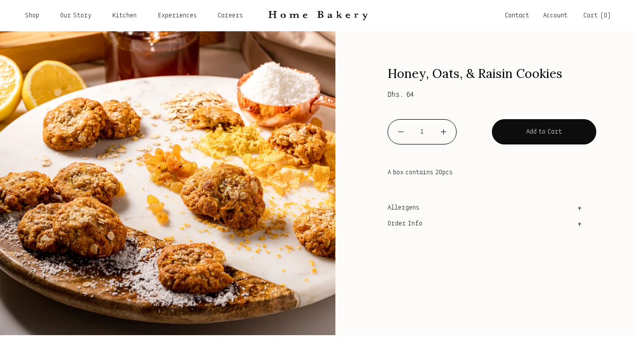

--- FILE ---
content_type: text/css
request_url: https://homebakery.ae/cdn/shop/t/19/assets/custom.scss.css?v=143912630435279820671767162992
body_size: 8302
content:
@charset "UTF-8";@font-face{font-family:Lora;src:url(//homebakery.ae/cdn/shop/t/19/assets/Lora-Regular.eot?v=59084899787767904501741498998);src:url(//homebakery.ae/cdn/shop/t/19/assets/Lora-Regular.eot%23iefix?10714) format("embedded-opentype"),url(//homebakery.ae/cdn/shop/t/19/assets/Lora-Regular.woff2?v=176487722166227959831741498998) format("woff2"),url(//homebakery.ae/cdn/shop/t/19/assets/Lora-Regular.woff?v=48939083196458555891741498998) format("woff"),url(//homebakery.ae/cdn/shop/t/19/assets/Lora-Regular.ttf?v=7918307805787664051741498998) format("truetype"),url(//homebakery.ae/cdn/shop/t/19/assets/Lora-Regular.svg%23Lora-Regular?10714) format("svg");font-weight:400;font-style:normal;font-display:swap}@font-face{font-family:Baseet;src:url(//homebakery.ae/cdn/shop/t/19/assets/Baseet-Regular.eot?v=34601761615920981051741498998);src:url(//homebakery.ae/cdn/shop/t/19/assets/Baseet-Regular.eot?%23iefix&v=34601761615920981051741498998) format("embedded-opentype"),url(//homebakery.ae/cdn/shop/t/19/assets/Baseet-Regular.woff2?v=161085332120313156961741498998) format("woff2"),url(//homebakery.ae/cdn/shop/t/19/assets/Baseet-Regular.woff?v=135549639773812369171741498998) format("woff"),url(//homebakery.ae/cdn/shop/t/19/assets/Baseet-Regular.ttf?v=74951798137780196541741498998) format("truetype"),url(//homebakery.ae/cdn/shop/t/19/assets/Baseet-Regular.svg%23Baseet-Regular?10714) format("svg");font-style:normal;font-display:swap}.Heading,.Button,.Form__Label,.Select--transparent select,.FeaturedMap__Store,.shopify-challenge__container .shopify-challenge__button,.Pagination,.Table th,#shopify-product-reviews .spr-review-header-title,.Timeline__Nav,.Rte h1,.Rte h2,.Rte h3,.Rte h4,.Rte h5,.Rte h6{font-family:Lora}.template-index #main>.shopify-section{background:#fff}html.no-scroll,body.no-scroll{overflow:hidden;height:100%}html.scrolling,html.scrolling body{overscroll-behavior-x:none}body{font-family:Baseet}body:not(.template-index) .Header__Wrapper{background:#fff}.QuantitySelector{border-radius:50px;border-color:#000}.QuantitySelector .QuantitySelector__Button{line-height:0;padding:19px 20px}.QuantitySelector .QuantitySelector__Button svg{height:11px;width:11px}.mobile{display:none}.Button{border-radius:50px;font-family:Baseet;letter-spacing:0;text-transform:none}.Button:before{display:none!important}.Button.Button--secondary{border-color:#0d0d0d!important;color:#0d0d0d!important;transition:none}.Button.Button--secondary:hover{color:#fff!important;background:#0d0d0d!important}.Button.Button--primary{border-color:#0d0d0d!important;background-color:#0d0d0d!important;color:#fff!important;transition:none}.Button.Button--primary:hover{color:#0d0d0d!important;background:transparent!important}#main{width:100%}#main .shopify-section:not(:first-child){position:relative;z-index:18}#shopify-section-footer{position:relative;z-index:17}.AspectRatio--short>img,.AspectRatio--square>img,.AspectRatio--tall>img{object-fit:cover}.AspectRatio--tall:before{padding-bottom:130%}#shopify-product-reviews .spr-form-input-email,#shopify-product-reviews .spr-form-input-text,#shopify-product-reviews .spr-form-input-textarea,.Form__Input,.Form__Textarea{border:none;border-bottom:1px solid black}.Form__Input,.Form__Textarea{padding:10px 0}.PageContent--extraNarrow{max-width:550px}.Form__Item label{display:none}.shopify-section--parallax{overflow:hidden;padding-bottom:100px}.shopify-section--parallax+.shopify-section{padding-top:0!important}input[type=number]::-webkit-outer-spin-button,input[type=number]::-webkit-inner-spin-button{-webkit-appearance:none;margin:0}input[type=number]{-moz-appearance:textfield}.radio-wrapper{display:inline-block;position:relative;padding-left:23px;cursor:pointer;-webkit-user-select:none;-moz-user-select:none;-ms-user-select:none;user-select:none;text-transform:unset!important}.radio-wrapper input{position:absolute;opacity:0;cursor:pointer;height:0;width:0}.radio-wrapper input:checked~.checkmark{background-color:#000}.radio-wrapper input:checked~.checkmark:after{display:block}.radio-wrapper .checkmark{position:absolute;top:2px;left:0;height:16px;width:16px;background-color:#fff;border:1px solid black;border-radius:50%}.radio-wrapper .checkmark:after{content:"";position:absolute;display:none;top:0;left:0;width:14px;height:14px;border-radius:50%;background:#000}.radio-wrapper:hover input~.checkmark{background-color:#ccc}.HorizontalList__Item.is-active a{text-transform:uppercase}.accordion{height:32px;overflow:hidden;transition:height .3s}.accordion h4{margin:0;padding:7px 0;position:relative;font-family:Baseet;font-size:14px;line-height:1;cursor:pointer}.accordion h4 span{display:inline-block;vertical-align:middle;margin-right:30px}.accordion h4 .sign{position:relative}.accordion h4 .sign:after,.accordion h4 .sign:before{content:"";display:inline-block;vertical-align:middle;position:absolute;transition:.3s transform;transform:rotate(0);transform-origin:center}.accordion h4 .sign:before{right:0;top:0;transform:translateY(-50%);width:7px;height:1px;background:#000}.accordion h4 .sign:after{right:3px;top:-3px;width:1px;height:7px;background:#000}.accordion.expanded h4{text-transform:uppercase}.accordion.expanded h4 span:after{transform:rotate(90deg)}.accordion.expanded h4 span:before{transform:rotate(-180deg)}.accordion .accordion-contents{padding:10px 0 15px}.accordion.faq{height:28px}.accordion.faq h4{padding:5px 0}@keyframes disappear{0%{opacity:1}99%{opacity:0}to{display:none!important;opacity:0;pointer-events:none}}@keyframes appear{0%{opacity:0}99%{opacity:1}to{display:block;opacity:1;pointer-events:auto}}@keyframes slideDown{0%{opacity:1;transform:translate(-50%,-50%)}99%{z-index:1;opacity:0;transform:translate(-50%)}to{display:none!important;opacity:0;transform:translate(-50%);pointer-events:none}}@keyframes slideUp{0%{opacity:0;transform:translate(-50%)}99%{opacity:1;transform:translate(-50%,-50%)}to{display:block;opacity:1;transform:translate(-50%,-50%);pointer-events:auto}}@keyframes whiteBarDown{0%{height:0}to{height:100%}}@keyframes whiteBarUp{0%{height:100%}to{height:0}}[data-aos=reveal-line]{display:block;transform:translateY(100%);transition-property:transform}[data-aos=reveal-line].aos-animate{transform:translateY(0)}.text-line{overflow:hidden;line-height:1.25}.Header:not(.Header--transparent) .HorizontalList__Item.is-active .Header__LinkSpacer:after,.Header:not(.Header--transparent) .HorizontalList__Item.is-expanded .Header__LinkSpacer:after{opacity:0}header.Header{background:transparent;box-shadow:none!important}header .HorizontalList__Item .Heading{font-family:Baseet;font-size:14px}#shopify-section-header{z-index:19}#shopify-section-header:before{content:"";position:absolute;background:#fff;width:100%;height:0}#shopify-section-header header{position:relative}#shopify-section-header.header-stick:before{animation-name:whiteBarDown;animation-duration:1s;animation-fill-mode:forwards;animation-timing-function:cubic-bezier(.25,1,.5,1)}#shopify-section-header.header-unstick:before{animation-name:whiteBarUp;animation-duration:1s;animation-fill-mode:forwards;animation-timing-function:cubic-bezier(.25,1,.5,1)}.PageOverlay{z-index:20}.shopify-section--collection-slider{padding:100px 0}.hero{height:100vh;width:100%;background:#fdfbf9}.hero .hero-inner{height:100%;position:relative}.hero .hero-inner .parallax_element{transition:.1s transform;will-change:transform}.hero .hero-inner .hero-image{height:100%}.hero .hero-inner .hero-image img{position:absolute;height:100%;width:100%;object-fit:cover}.hero .hero-inner .hero-contents{position:absolute;width:100%;bottom:8%;left:0;padding:0 30px;text-align:center;z-index:1}.hero .hero-inner .hero-contents h3{margin-bottom:0}.hero .hero-inner .hero-contents h2{position:fixed;top:50%;transform:translate(-50%,-50%);left:50%;font-family:Lora;font-size:70px;line-height:1;margin-bottom:0;letter-spacing:1px}.hero .hero-inner .hero-contents .Button{min-width:220px;font-size:14px}.hero .hero-inner .hero-contents.disappear h2{animation-name:slideDown;animation-duration:1.5s;animation-fill-mode:forwards;animation-timing-function:cubic-bezier(.25,1,.5,1)}.hero .hero-inner .hero-contents.appear h2{animation-name:slideUp;animation-duration:1.5s;animation-fill-mode:forwards;animation-timing-function:cubic-bezier(.25,1,.5,1)}.parallax-image-text{position:relative;padding:100px 0}.parallax-image-text .Container{display:flex}.parallax-image-text .Container .parallax-left{width:60%;display:flex;flex-direction:column;justify-content:space-between}.parallax-image-text .Container .parallax-left .left-top{max-width:600px;margin-bottom:20px}.parallax-image-text .Container .parallax-left .left-top h2{font-size:25px;font-family:Lora;padding-right:20px;line-height:1.25}.parallax-image-text .Container .parallax-left .left-bottom .cropped-image{height:135px;width:320px}.parallax-image-text .Container .parallax-left .left-bottom .cropped-image img{width:100%;height:100%;object-fit:cover;object-position:center}.parallax-image-text .Container .parallax-right{width:40%}.parallax-image-text .floating{position:absolute;right:-250px;width:340px;bottom:-100px}.collection-slider,.recommendations-slider{overflow:hidden}.collection-slider .section-header,.recommendations-slider .section-header{display:flex;margin-bottom:30px}.collection-slider .section-header h2,.recommendations-slider .section-header h2{flex:1;font-size:25px;font-family:Lora;margin-bottom:0}.collection-slider .section-header .slider-arrow,.recommendations-slider .section-header .slider-arrow{display:flex;align-items:center}.collection-slider .section-header .slider-arrow .arrow,.recommendations-slider .section-header .slider-arrow .arrow{cursor:pointer;width:30px;line-height:0;display:inline-block}.collection-slider .section-header .slider-arrow .arrow.arrow-left,.recommendations-slider .section-header .slider-arrow .arrow.arrow-left{margin-right:20px}.collection-slider .section-header .slider-arrow .arrow.disabled,.recommendations-slider .section-header .slider-arrow .arrow.disabled{opacity:.25}.collection-slider .section-header .slider-arrow .arrow svg,.recommendations-slider .section-header .slider-arrow .arrow svg{width:100%}.collection-slider .slider-wrapper,.recommendations-slider .slider-wrapper{margin-left:-45px;margin-right:-45px;overflow:visible}.collection-slider .slider-wrapper .flickity-viewport,.recommendations-slider .slider-wrapper .flickity-viewport{overflow:visible}.collection-slider .slider-wrapper .ProductItem,.recommendations-slider .slider-wrapper .ProductItem{width:30%;padding:0 45px;text-align:left;margin-bottom:15px}.collection-slider .slider-wrapper .ProductItem .ProductItem__Info,.recommendations-slider .slider-wrapper .ProductItem .ProductItem__Info{margin:20px 0;text-align:left}.collection-slider .slider-wrapper .ProductItem .ProductItem__Info h2,.recommendations-slider .slider-wrapper .ProductItem .ProductItem__Info h2{margin-bottom:0}.collection-slider .slider-wrapper .ProductItem .ProductItem__Info .ProductItem__Title.Heading a,.collection-slider .slider-wrapper .ProductItem .ProductItem__Info .ProductItem__Price,.recommendations-slider .slider-wrapper .ProductItem .ProductItem__Info .ProductItem__Title.Heading a,.recommendations-slider .slider-wrapper .ProductItem .ProductItem__Info .ProductItem__Price{font-family:Baseet;font-size:14px}.collection-slider .slider-wrapper .ProductItem .ProductItem__Info .ProductItem__PriceList,.recommendations-slider .slider-wrapper .ProductItem .ProductItem__Info .ProductItem__PriceList{color:#000}.collection-slider .slider-wrapper .ProductItem .Button,.recommendations-slider .slider-wrapper .ProductItem .Button{padding:10px 28px;width:200px;max-width:100%}.collection-slider .slider-bar,.recommendations-slider .slider-bar{margin-top:27px;height:2px;background:#f3f2ee;margin-bottom:15px}.collection-slider .slider-bar .slider-bar-inner,.recommendations-slider .slider-bar .slider-bar-inner{width:10px;background:#000;height:2px;transition:width .3s}.collection-slider .collection-slider-footer,.recommendations-slider .collection-slider-footer{display:block;margin-top:20px;text-align:right}.collection-slider .collection-slider-footer,.recommendations-slider .collection-slider-footer{display:none}.images-grid{height:100vh;position:relative}.images-grid .sticky-text-wrapper{position:absolute;top:0;left:calc(35% - 40px);display:flex;height:100%}.images-grid .sticky-text{position:sticky;position:-webkit-sticky;top:0;transform:rotate(270deg) translate(-100%);transform-origin:top left;z-index:111;display:inline-block;height:80px;line-height:80px;margin-bottom:calc(100% - 80px)}.images-grid .sticky-text span{display:inline-block;padding-left:80px;padding-right:80px;white-space:nowrap}.images-grid .grid-row{display:flex;justify-content:space-between}.images-grid .grid-row:nth-child(2){height:calc(65% - 40px);margin-bottom:80px}.images-grid .grid-row:last-child{height:calc(35% - 40px)}.images-grid .grid-row .grid-image.left{width:calc(35% - 40px)}.images-grid .grid-row .grid-image.right{width:calc(65% - 40px)}.images-grid .grid-row .grid-image img{width:100%;height:100%;object-fit:cover}.ooo-instagram-container{display:flex;padding-right:0;width:100%;overflow:hidden}.ooo-instagram-container .ooo-instagram-left{width:30%}.ooo-instagram-container .ooo-instagram-left .ooo-instagram-header{padding:0 50px 0 0;text-align:left}.ooo-instagram-container .ooo-instagram-left .ooo-instagram-header h2{font-size:25px}.ooo-instagram-container .ooo-instagram-left .ooo-instagram-header .Rte{line-height:1.5}.ooo-instagram-container .ooo-instagram-left .ooo-instagram-footer{padding:0;text-align:left}.ooo-instagram-container .ooo-instagram-left .ooo-instagram-footer a{font-size:14px;padding:10px 28px;width:200px;max-width:100%;border:1px solid #000000!important;color:#000!important;background:transparent!important}.ooo-instagram-container .ooo-instagram-left .ooo-instagram-footer a:hover{color:#fff!important;background:#000!important}.ooo-instagram-container .ooo-instagram-right{width:70%}.ooo-instagram-container .ooo-instagram-right .ooo-instagram-feed__list{margin-right:-50px}footer{border-top:none!important}footer #footer-newsletter{display:flex;border-bottom:1px solid #000000}footer #footer-newsletter input[type=email]{padding:0 10px 0 0;border:none;line-height:25px;flex:1;font-size:13px}footer #footer-newsletter button{padding:0;margin:0;line-height:25px;border:none;color:#000;font-size:13px}footer .Footer__Copyright,footer .copyright-text{font-size:12px}.shopify-section--shop-page,#shopify-section-collection-template{position:relative}.shopify-section--shop-page .shop-page,#shopify-section-collection-template .shop-page{margin:50px 0;position:relative;transform:translateZ(0);transform-style:preserve-3d}.shopify-section--shop-page .shop-page .category-menu,#shopify-section-collection-template .shop-page .category-menu{pointer-events:auto;position:sticky;position:-webkit-sticky;position:-moz-sticky;position:-o-sticky;position:-ms-sticky;top:50%;left:0;padding:0 30px;display:block}.shopify-section--shop-page .shop-page .category-menu .category-menu-trigger,#shopify-section-collection-template .shop-page .category-menu .category-menu-trigger{display:inline-block;transform:rotate(270deg) translate3d(-30px,5px,0);transform-origin:top left;transform-style:preserve-3d;backface-visibility:hidden}.shopify-section--shop-page .shop-page .collection-wrapper,#shopify-section-collection-template .shop-page .collection-wrapper{margin-bottom:40px;padding:0 30px}.shopify-section--shop-page .shop-page .collection-wrapper .collection-header,#shopify-section-collection-template .shop-page .collection-wrapper .collection-header{display:flex;margin-bottom:45px}.shopify-section--shop-page .shop-page .collection-wrapper .collection-header h2,#shopify-section-collection-template .shop-page .collection-wrapper .collection-header h2{flex:1;font-size:25px;font-family:Lora;margin-bottom:0}.shopify-section--shop-page .shop-page .collection-wrapper .collection-products-wrapper,#shopify-section-collection-template .shop-page .collection-wrapper .collection-products-wrapper{display:flex;flex-wrap:wrap;margin:0 -30px}.shopify-section--shop-page .shop-page .collection-wrapper .collection-products-wrapper .ProductItem,#shopify-section-collection-template .shop-page .collection-wrapper .collection-products-wrapper .ProductItem{width:25%;padding:0 30px;text-align:left;margin-bottom:40px}.shopify-section--shop-page .shop-page .collection-wrapper .collection-products-wrapper .ProductItem .ProductItem__Info,#shopify-section-collection-template .shop-page .collection-wrapper .collection-products-wrapper .ProductItem .ProductItem__Info{margin:20px 0;text-align:left}.shopify-section--shop-page .shop-page .collection-wrapper .collection-products-wrapper .ProductItem .ProductItem__Info h2,#shopify-section-collection-template .shop-page .collection-wrapper .collection-products-wrapper .ProductItem .ProductItem__Info h2{margin-bottom:0}.shopify-section--shop-page .shop-page .collection-wrapper .collection-products-wrapper .ProductItem .ProductItem__Info .ProductItem__Title.Heading a,.shopify-section--shop-page .shop-page .collection-wrapper .collection-products-wrapper .ProductItem .ProductItem__Info .ProductItem__Price,#shopify-section-collection-template .shop-page .collection-wrapper .collection-products-wrapper .ProductItem .ProductItem__Info .ProductItem__Title.Heading a,#shopify-section-collection-template .shop-page .collection-wrapper .collection-products-wrapper .ProductItem .ProductItem__Info .ProductItem__Price{font-size:14px;font-family:Baseet}.shopify-section--shop-page .shop-page .collection-wrapper .collection-products-wrapper .ProductItem .ProductItem__Info .ProductItem__PriceList,#shopify-section-collection-template .shop-page .collection-wrapper .collection-products-wrapper .ProductItem .ProductItem__Info .ProductItem__PriceList{color:#000}.shopify-section--shop-page .shop-page .collection-wrapper .collection-products-wrapper .ProductItem .Link,#shopify-section-collection-template .shop-page .collection-wrapper .collection-products-wrapper .ProductItem .Link{padding:0;display:inline-block;border:none!important;background:none!important;color:#000;line-height:1}.category-menu-sidebar{position:fixed;top:0;left:0;z-index:1111}.category-menu-sidebar .sidebar-overlay{width:100vw;height:100vh;background:#000c;position:absolute;top:0;left:0;visibility:visible;pointer-events:none;opacity:0;transition:opacity .5s}.category-menu-sidebar .sidebar-inner{transform:translate(-100%);transition:transform .5s;position:absolute;top:0;left:0;width:50vw;height:100vh;background:#fdfcfa;display:flex;align-items:center;justify-content:center}.category-menu-sidebar .sidebar-inner .sidebar-contents h2{font-size:25px;font-family:Lora}.category-menu-sidebar .sidebar-inner .sidebar-contents ul{list-style:none}.category-menu-sidebar .sidebar-inner .sidebar-contents ul li{margin:0}.category-menu-sidebar .sidebar-inner .sidebar-contents ul li .Button{padding:10px 28px;min-width:200px;max-width:100%;font-size:14px;margin-top:20px;display:inline-block}.category-menu-sidebar .category-menu-close{position:absolute;top:50%;left:50px;transform:rotate(270deg) translateY(-50%);transform-origin:top left}.category-menu-sidebar.visible .sidebar-overlay{opacity:1;pointer-events:auto;visibility:visible}.category-menu-sidebar.visible .sidebar-inner{transform:translate(0)}.custom-order-section{background:#fdfbf9;padding:40px 0;text-align:center;margin-top:30px;position:relative}.custom-order-section h2{font-family:Lora;font-size:25px;margin-bottom:35px}.custom-order-section .Button{padding:10px 28px;min-width:200px;max-width:100%}.custom-order-section .floating{position:absolute;left:-300px;width:400px;top:-100px}#shopify-section-product-template,#shopify-section-product-template-preorder{background:#fdfbf9}#shopify-section-product-template .Product,#shopify-section-product-template-preorder .Product{margin-bottom:0;padding:0;height:100%}#shopify-section-product-template .Product__Wrapper,#shopify-section-product-template-preorder .Product__Wrapper{display:flex;max-width:100%;justify-content:space-between}#shopify-section-product-template .Product__Wrapper .Product__InfoWrapper,#shopify-section-product-template-preorder .Product__Wrapper .Product__InfoWrapper{padding:70px 0;position:static;height:unset;z-index:18}#shopify-section-product-template .Product__Wrapper .Product__InfoWrapper .Product__Info,#shopify-section-product-template-preorder .Product__Wrapper .Product__InfoWrapper .Product__Info{margin:0 auto;padding:0;position:static}#shopify-section-product-template .Product__Wrapper .Product__InfoWrapper .Product__Info .Container,#shopify-section-product-template-preorder .Product__Wrapper .Product__InfoWrapper .Product__Info .Container{transform-origin:top}#shopify-section-product-template .Product__Wrapper .Product__InfoWrapper .Product__Info .ProductMeta__Description,#shopify-section-product-template-preorder .Product__Wrapper .Product__InfoWrapper .Product__Info .ProductMeta__Description{margin:45px 0}#shopify-section-product-template .Product__Wrapper .Product__InfoWrapper .ProductMeta__Title,#shopify-section-product-template-preorder .Product__Wrapper .Product__InfoWrapper .ProductMeta__Title{font-size:25px}#shopify-section-product-template .Product__Wrapper .Product__InfoWrapper .ProductMeta__Price,#shopify-section-product-template-preorder .Product__Wrapper .Product__InfoWrapper .ProductMeta__Price{font-family:Baseet}#shopify-section-product-template .Product__Wrapper .Product__InfoWrapper .ProductForm .ProductForm__Variants,#shopify-section-product-template-preorder .Product__Wrapper .Product__InfoWrapper .ProductForm .ProductForm__Variants{display:flex;flex-wrap:wrap;width:100%;margin:35px 0}#shopify-section-product-template .Product__Wrapper .Product__InfoWrapper .ProductForm .ProductForm__Variants .variants-quantity,#shopify-section-product-template-preorder .Product__Wrapper .Product__InfoWrapper .ProductForm .ProductForm__Variants .variants-quantity{width:100%;display:flex;flex-wrap:wrap;align-items:flex-end;justify-content:space-between}#shopify-section-product-template .Product__Wrapper .Product__InfoWrapper .ProductForm .ProductForm__Variants .minimum-order,#shopify-section-product-template-preorder .Product__Wrapper .Product__InfoWrapper .ProductForm .ProductForm__Variants .minimum-order{width:calc(50% - 10px);margin-bottom:15px;display:none}#shopify-section-product-template .Product__Wrapper .Product__InfoWrapper .ProductForm .ProductForm__Variants .minimum-order.visible,#shopify-section-product-template-preorder .Product__Wrapper .Product__InfoWrapper .ProductForm .ProductForm__Variants .minimum-order.visible{display:block}#shopify-section-product-template .Product__Wrapper .Product__InfoWrapper .ProductForm .ProductForm__Variants .ProductForm__Option,#shopify-section-product-template-preorder .Product__Wrapper .Product__InfoWrapper .ProductForm .ProductForm__Variants .ProductForm__Option{width:calc(50% - 10px);margin-bottom:15px;position:relative}#shopify-section-product-template .Product__Wrapper .Product__InfoWrapper .ProductForm .ProductForm__Variants .ProductForm__Option .ProductForm__Label,#shopify-section-product-template-preorder .Product__Wrapper .Product__InfoWrapper .ProductForm .ProductForm__Variants .ProductForm__Option .ProductForm__Label{margin-bottom:0;text-transform:uppercase;font-size:14px}#shopify-section-product-template .Product__Wrapper .Product__InfoWrapper .ProductForm .ProductForm__Variants .ProductForm__Option button,#shopify-section-product-template-preorder .Product__Wrapper .Product__InfoWrapper .ProductForm .ProductForm__Variants .ProductForm__Option button{border:none;padding:0}#shopify-section-product-template .Product__Wrapper .Product__InfoWrapper .ProductForm .ProductForm__Variants .ProductForm__Option .option-popover,#shopify-section-product-template-preorder .Product__Wrapper .Product__InfoWrapper .ProductForm .ProductForm__Variants .ProductForm__Option .option-popover{position:absolute;top:100%!important;left:0;right:unset!important;min-width:unset;width:calc(100% - 15px);box-shadow:none!important;border:1px solid black}#shopify-section-product-template .Product__Wrapper .Product__InfoWrapper .ProductForm .ProductForm__Variants .ProductForm__Option .option-popover:before,#shopify-section-product-template-preorder .Product__Wrapper .Product__InfoWrapper .ProductForm .ProductForm__Variants .ProductForm__Option .option-popover:before{display:none!important}#shopify-section-product-template .Product__Wrapper .Product__InfoWrapper .ProductForm .ProductForm__Variants .ProductForm__Option .option-popover .Popover__Header,#shopify-section-product-template-preorder .Product__Wrapper .Product__InfoWrapper .ProductForm .ProductForm__Variants .ProductForm__Option .option-popover .Popover__Header{display:none}#shopify-section-product-template .Product__Wrapper .Product__InfoWrapper .ProductForm .ProductForm__Variants .ProductForm__Option .option-popover .Popover__Content,#shopify-section-product-template-preorder .Product__Wrapper .Product__InfoWrapper .ProductForm .ProductForm__Variants .ProductForm__Option .option-popover .Popover__Content{background:#fff}#shopify-section-product-template .Product__Wrapper .Product__InfoWrapper .ProductForm .ProductForm__Variants .ProductForm__Option .option-popover .Popover__ValueList,#shopify-section-product-template-preorder .Product__Wrapper .Product__InfoWrapper .ProductForm .ProductForm__Variants .ProductForm__Option .option-popover .Popover__ValueList{padding:0}#shopify-section-product-template .Product__Wrapper .Product__InfoWrapper .ProductForm .ProductForm__Variants .ProductForm__Option .option-popover .Popover__ValueList button,#shopify-section-product-template-preorder .Product__Wrapper .Product__InfoWrapper .ProductForm .ProductForm__Variants .ProductForm__Option .option-popover .Popover__ValueList button{padding:5px 0!important;font-family:Baseet,sans-serif;font-size:14px}#shopify-section-product-template .Product__Wrapper .Product__InfoWrapper .ProductForm .ProductForm__Variants .ProductForm__Option .option-popover .Popover__ValueList button:hover,#shopify-section-product-template-preorder .Product__Wrapper .Product__InfoWrapper .ProductForm .ProductForm__Variants .ProductForm__Option .option-popover .Popover__ValueList button:hover{background:#e7e7e7}#shopify-section-product-template .Product__Wrapper .Product__InfoWrapper .ProductForm .ProductForm__Variants .quantity-input,#shopify-section-product-template .Product__Wrapper .Product__InfoWrapper .ProductForm .ProductForm__Variants .buttons-input,#shopify-section-product-template-preorder .Product__Wrapper .Product__InfoWrapper .ProductForm .ProductForm__Variants .quantity-input,#shopify-section-product-template-preorder .Product__Wrapper .Product__InfoWrapper .ProductForm .ProductForm__Variants .buttons-input{width:50%}#shopify-section-product-template .Product__Wrapper .Product__InfoWrapper .ProductForm .ProductForm__Variants .quantity-input span,#shopify-section-product-template .Product__Wrapper .Product__InfoWrapper .ProductForm .ProductForm__Variants .buttons-input span,#shopify-section-product-template-preorder .Product__Wrapper .Product__InfoWrapper .ProductForm .ProductForm__Variants .quantity-input span,#shopify-section-product-template-preorder .Product__Wrapper .Product__InfoWrapper .ProductForm .ProductForm__Variants .buttons-input span{font-size:14px}#shopify-section-product-template .Product__Wrapper .Product__InfoWrapper .product-accordion,#shopify-section-product-template-preorder .Product__Wrapper .Product__InfoWrapper .product-accordion{margin-top:45px}#shopify-section-product-template .Product__Wrapper .Product__InfoWrapper .product-accordion .accordion,#shopify-section-product-template-preorder .Product__Wrapper .Product__InfoWrapper .product-accordion .accordion{transition:height .3s ease-in}#shopify-section-product-template .Product__Wrapper .Product__InfoWrapper .product-accordion h4 .sign,#shopify-section-product-template-preorder .Product__Wrapper .Product__InfoWrapper .product-accordion h4 .sign{position:absolute;right:0;top:50%}#shopify-section-product-template .Product__Gallery,#shopify-section-product-template-preorder .Product__Gallery{width:calc(100% - 550px);margin-left:0;margin-bottom:0;position:relative;padding-right:35px}#shopify-section-product-template .Product__Gallery.with-fl:after,#shopify-section-product-template-preorder .Product__Gallery.with-fl:after{content:"";display:block;pointer-events:none;background:#fdfbf9;width:35px;height:calc(100% + 2px);position:absolute;top:-1px;right:69px}#shopify-section-product-template .Product__Gallery .Product__Slideshow_v2,#shopify-section-product-template-preorder .Product__Gallery .Product__Slideshow_v2{padding:0 35px 0 0;height:100%}#shopify-section-product-template .Product__Gallery .Product__Slideshow_v2 .flickity-viewport,#shopify-section-product-template-preorder .Product__Gallery .Product__Slideshow_v2 .flickity-viewport{height:100%!important}#shopify-section-product-template .Product__Gallery .Product__Slideshow_v2:not(.flickity-enabled) .Carousel__Cell,#shopify-section-product-template-preorder .Product__Gallery .Product__Slideshow_v2:not(.flickity-enabled) .Carousel__Cell{width:100%}#shopify-section-product-template .Product__Gallery .Product__Slideshow_v2 .flickity-prev-next-button,#shopify-section-product-template-preorder .Product__Gallery .Product__Slideshow_v2 .flickity-prev-next-button{top:50%;background:transparent!important;border-radius:0!important;box-shadow:none}#shopify-section-product-template .Product__Gallery .Product__Slideshow_v2 .flickity-prev-next-button[disabled],#shopify-section-product-template-preorder .Product__Gallery .Product__Slideshow_v2 .flickity-prev-next-button[disabled]{opacity:.2;pointer-events:none}#shopify-section-product-template .Product__Gallery .Product__Slideshow_v2 .flickity-prev-next-button.next,#shopify-section-product-template-preorder .Product__Gallery .Product__Slideshow_v2 .flickity-prev-next-button.next{right:17px}#shopify-section-product-template .Product__Gallery .Product__Slideshow_v2 .flickity-prev-next-button.previous,#shopify-section-product-template-preorder .Product__Gallery .Product__Slideshow_v2 .flickity-prev-next-button.previous{left:20%;transform:translate(-50%,-50%)}#shopify-section-product-template .Product__Gallery .Product__Slideshow_v2 .flickity-prev-next-button:hover,#shopify-section-product-template-preorder .Product__Gallery .Product__Slideshow_v2 .flickity-prev-next-button:hover{transform:translateY(-50%)}#shopify-section-product-template .Product__Gallery .Product__Slideshow_v2 .flickity-prev-next-button svg,#shopify-section-product-template-preorder .Product__Gallery .Product__Slideshow_v2 .flickity-prev-next-button svg{position:static!important;height:30px;width:30px;animation:none!important}#shopify-section-product-template .Product__Gallery .Product__Slideshow_v2 .Carousel__Cell,#shopify-section-product-template-preorder .Product__Gallery .Product__Slideshow_v2 .Carousel__Cell{padding:0 35px;width:80%;height:100%!important}#shopify-section-product-template .Product__Gallery .Product__Slideshow_v2 .Carousel__Cell .AspectRatio,#shopify-section-product-template-preorder .Product__Gallery .Product__Slideshow_v2 .Carousel__Cell .AspectRatio{height:100%}#shopify-section-product-template .Product__Gallery .Product__Slideshow_v2 .Carousel__Cell .AspectRatio img,#shopify-section-product-template-preorder .Product__Gallery .Product__Slideshow_v2 .Carousel__Cell .AspectRatio img{object-fit:cover}#shopify-section-product-template .Product__Gallery:not(.with-fl) .Product__Slideshow_v2 .Carousel__Cell,#shopify-section-product-template-preorder .Product__Gallery:not(.with-fl) .Product__Slideshow_v2 .Carousel__Cell{padding:0 35px 0 0}#shopify-section-product-template .Product__Gallery.with-fl,#shopify-section-product-template-preorder .Product__Gallery.with-fl{margin-left:-80px}#shopify-section-product-recommendations{border-top:0;padding:100px 0}#shopify-section-product-recommendations .SectionHeader{margin-bottom:0}#sidebar-cart{background-color:#fdfbf9}#sidebar-cart:before{box-shadow:none}#sidebar-cart .Drawer__Header{padding:0;box-shadow:none;border-bottom:1px solid #d9d9d9}#sidebar-cart .Drawer__Header .Drawer__Title{font-size:25px}#sidebar-cart .Drawer__Header .Drawer__Title:after{content:"\2014";display:inline}#sidebar-cart .Drawer__Container{padding:0}#sidebar-cart .Drawer__Container .CartItemWrapper{border-bottom:1px solid #d9d9d9}#sidebar-cart .Drawer__Container .CartItemWrapper .CartItem{margin:40px 0}#sidebar-cart .Drawer__Container .CartItem__Info .CartItem__Title,#sidebar-cart .Drawer__Container .CartItem__Info .CartItem__Price,#sidebar-cart .Drawer__Container .CartItem__Info .CartItem__Variant{font-family:Baseet;font-size:14px;color:#000;margin-bottom:0;line-height:1.5}#sidebar-cart .Drawer__Container .CartItem__Info .CartItem__Variant{color:gray;margin-bottom:0;line-height:1.5}#sidebar-cart .Drawer__Container .cart-item-heading{display:flex}#sidebar-cart .Drawer__Container .CartItem__QuantitySelector .QuantitySelector{border:none}#sidebar-cart .Drawer__Container .CartItem__QuantitySelector .QuantitySelector a:first-child{padding-left:0}#sidebar-cart .Drawer__Container .CartItem__QuantitySelector .QuantitySelector a:last-child{padding-right:0}#sidebar-cart .Drawer__Container .CartItem__QuantitySelector .QuantitySelector__CurrentQuantity{width:40px;font-family:Baseet;font-size:14px}#sidebar-cart .Drawer__Container .CartItem__Remove{font-family:Baseet;font-size:12px;line-height:1}#sidebar-cart .Drawer__Close{top:calc(50% - 17px);right:0}#sidebar-cart .Drawer__Close svg{stroke-width:.5px;width:34px;height:34px}#sidebar-cart .Drawer__Footer{padding:20px 0 0;box-shadow:none}#sidebar-cart .Drawer__Footer .Button{font-size:14px}#sidebar-cart .Drawer__Footer .Cart__Taxes{margin-bottom:15px}#sidebar-cart .Text--subdued{color:gray;letter-spacing:0}.drawer-subtotal{display:flex;justify-content:space-between}.template-customers .PageContent{margin-top:0;margin-bottom:0;padding:20px 0}.template-customers.template-login main,.template-customers.template-register main{background:#fdfbf9;min-height:500px}.template-customers.template-login main .Form__Header,.template-customers.template-register main .Form__Header{text-align:left;margin-bottom:35px}.template-customers.template-login main .Form__Header h1,.template-customers.template-register main .Form__Header h1{font-size:25px;margin-bottom:5px;line-height:1.5}.template-customers.template-login main .Form__Hint,.template-customers.template-register main .Form__Hint{margin:35px 0;display:flex;justify-content:space-between}.template-customers.template-login main .Form__Input,.template-customers.template-register main .Form__Input{padding-left:70px}.template-customers.template-login main .Form__FloatingLabel,.template-customers.template-register main .Form__FloatingLabel{display:block;opacity:1;left:0;padding:0;top:12px}.template-customers.template-login main form>button,.template-customers.template-register main form>button{margin-top:30px}.template-customers.template-login main form>button.Button--secondary,.template-customers.template-register main form>button.Button--secondary{font-size:14px;padding:10px 28px;width:200px;max-width:100%}.template-customers.template-login main .PageContent--extraNarrow,.template-customers.template-register main .PageContent--extraNarrow{padding:80px 0}.template-customers.template-login .recover-pass.Link,.template-customers.template-register .recover-pass.Link{float:right;margin-top:10px}#shopify-section-page-contact-template .page-contact .contact-sections>div{padding:80px 0}#shopify-section-page-contact-template .page-contact .contact-sections>div:nth-child(odd){background:#fdfbf9}#shopify-section-page-contact-template .page-contact .contact-sections>div .Container{display:flex;justify-content:flex-end}#shopify-section-page-contact-template .page-contact .contact-sections>div .Container .two-cols{display:flex;width:80%;flex-wrap:wrap}#shopify-section-page-contact-template .page-contact .contact-sections>div .Container .two-cols>div:nth-child(odd){width:40%}#shopify-section-page-contact-template .page-contact .contact-sections>div .Container .two-cols>div:nth-child(2n){width:60%}#shopify-section-page-contact-template .page-contact .contact-sections>div .Container .two-cols .contact-info h5{margin:0;font-size:14px}#shopify-section-page-contact-template .page-contact .contact-sections>div .Container .two-cols .contact-info h2{margin:0;font-size:25px;font-family:Lora;line-height:1.25}#shopify-section-page-contact-template .page-contact .contact-sections>div .Container .two-cols .contact-form button[type=submit]{margin-top:30px;display:inline-block;font-size:14px;padding:10px 28px;width:200px;max-width:100%}#shopify-section-page-contact-template .page-contact .contact-sections>div .Container .two-cols .contact-form .Form__Item{margin-bottom:20px}#shopify-section-page-contact-template .page-contact .contact-sections>div .Container .two-cols .contact-form .Form__Item:nth-child(3) input{padding-top:0}#shopify-section-page-contact-template .page-contact .contact-sections>div .Container .two-cols .location-block{margin-top:30px}#shopify-section-page-contact-template .page-contact .contact-sections>div .Container .two-cols .location-block:nth-child(1),#shopify-section-page-contact-template .page-contact .contact-sections>div .Container .two-cols .location-block:nth-child(2){margin-top:0}#shopify-section-page-contact-template .page-contact .contact-sections>div .Container .two-cols .location-block h4{margin-bottom:5px;font-size:25px;font-family:Lora}#shopify-section-page-contact-template .page-contact .contact-sections>div .Container .two-cols .faq-wrapper h2{font-size:25px;font-family:Lora}#shopify-section-page-contact-template .page-contact .contact-sections>div .Container .two-cols .faq-wrapper .sign{float:right;display:block;position:relative;line-height:15px;margin:5px 0}#shopify-section-page-contact-template .page-contact .contact-side-nav{position:sticky;top:143px;height:0}#shopify-section-page-contact-template .page-contact .contact-side-nav ul{display:inline-block;list-style:none;pointer-events:none}#shopify-section-page-contact-template .page-contact .contact-side-nav ul li{pointer-events:auto;display:inline;padding:0;text-transform:capitalize;opacity:.7;cursor:pointer}#shopify-section-page-contact-template .page-contact .contact-side-nav ul li:not(:last-child) div{margin-bottom:5px}#shopify-section-page-contact-template .page-contact .contact-side-nav ul li.active{cursor:default;opacity:1}blockquote{margin:0 0 30px;font-family:Lora;font-size:25px;line-height:1.3}.styled-page{padding:80px 0}.styled-page .floating{position:absolute;left:-280px;width:400px;top:200px}.styled-page .Container{position:relative;display:flex;flex-wrap:wrap;justify-content:space-between}.styled-page .Container .left-side{width:55%}.styled-page .Container .left-side h5{margin-bottom:0}.styled-page .Container .left-side h2{font-size:48px;font-family:Lora;line-height:1.2;max-width:100%;margin-bottom:0}.styled-page .Container .left-side .page-content{padding:60px 80px 20px 60px}.styled-page .Container .right-side{width:40%}.styled-page .Container .right-side .top-image{display:flex;flex-wrap:wrap;margin-bottom:100px}.styled-page .Container .right-side .top-image .page-image-wrapper{width:100%}.styled-page .Container .right-side .top-image.two-images .page-image-wrapper:first-child .twin-image{margin-left:150px;height:150px;width:210px}.styled-page .Container .right-side .top-image.two-images .page-image-wrapper:last-child .twin-image{height:210px;width:150px}.styled-page .Container .right-side .top-image.two-images .page-image-wrapper img{width:100%;height:100%;display:block;object-fit:cover;object-position:center}.styled-page .Container .right-side .bottom-image{text-align:right}.styled-page .Container .right-side .bottom-image .page-image-wrapper{display:inline-block;width:75%}.styled-page .Container .bottom-side{width:100%;display:flex;justify-content:space-between}.styled-page .Container .bottom-side .bottom-image{width:250px;margin-right:90px}.styled-page .Container .bottom-side .page-content{flex:1}.styled-page .Container .bottom-side .page-content h2{font-family:Lora;font-size:25px;line-height:1.4}.styled-page .Container .bottom-side .page-content .Button{margin-top:20px}.styled-page .Container img{width:100%}.styled-page.kitchen .Container .right-side,.styled-page.experience .Container .right-side{width:30%}.styled-page.kitchen .Container .bottom-side .page-content h2:first-child,.styled-page.experience .Container .bottom-side .page-content h2:first-child{margin-top:-7px}.styled-page.kitchen .Container .bottom-side .page-content h2:nth-child(2),.styled-page.experience .Container .bottom-side .page-content h2:nth-child(2){margin-bottom:10px}.styled-page.kitchen .Container .bottom-side .page-content .Button,.styled-page.experience .Container .bottom-side .page-content .Button{font-size:14px;min-width:220px}.template--precheckout .PageContainer{overflow:hidden}.precheckout{padding:60px 0 80px;position:relative}.precheckout label{text-transform:uppercase}.precheckout .pc-header{padding:20px 0;display:flex;justify-content:space-between;width:100%;text-transform:uppercase}.precheckout .pc-header span{cursor:pointer}.precheckout .pc-options{background:#fdfbf9;padding:20px 0;width:100%}.precheckout .pc-options label{display:inline-block}.precheckout .pc-options label:not(:last-child){margin-right:30px}.precheckout .pc-section{position:relative}.precheckout .pc-section #all-districts,.precheckout .pc-section #all-time{display:none}.precheckout .pc-section:before{content:"";width:100%;height:100%;background:#fffc;position:absolute;z-index:9}.precheckout .pc-section .hidden{display:none!important}.precheckout .pc-section.revealed:before{display:none;animation-name:disappear;animation-duration:.7s;animation-fill-mode:forwards}.precheckout .pc-section.loading:before{animation-name:appear;animation-duration:.7s;animation-fill-mode:forwards}.precheckout .pc-section.loading:after{content:"Submitting...";display:block;position:absolute;top:50%;left:50%;transform:translate(-50%,-50%);z-index:111}.precheckout .pc-section .left-group{display:none}.precheckout .pc-section .left-group.visible{display:block}.precheckout .pc-section .invisible,.precheckout .pc-section .information-block span{display:none}.precheckout .pc-section .information-block span.visible,.precheckout .pc-section .information-block span.location-name{display:inline-block}.precheckout .pc-section .datepicker-block .Form__Wrapper{position:relative;max-width:300px}.precheckout .pc-section .datepicker-block .Form__Wrapper svg{right:0;width:15px;height:15px;transition:.3s transform;transform:rotate(0);position:absolute;line-height:normal;pointer-events:none;vertical-align:baseline;top:calc(50% - 5px)}.precheckout .pc-section .datepicker-block .Form__Wrapper svg.focus{transform:rotate(180deg)}.precheckout .pc-section .datepicker-block .Form__Wrapper input{cursor:pointer}.precheckout .pc-section .input-group{padding:30px 0;display:none;justify-content:space-between;display:flex}.precheckout .pc-section .input-group:not(:last-child):not(.order-notes-wrapper){border-bottom:1px solid #d9d9d9}.precheckout .pc-section .input-group:last-child{padding:0}.precheckout .pc-section .input-group>div{width:40%}.precheckout .pc-section .input-group label{display:block}.precheckout .pc-section .input-group .Form__Select{display:block;max-width:300px;margin-top:10px;margin-bottom:30px}.precheckout .pc-section .input-group .Form__Select svg{right:0;width:15px;height:15px;transition:.3s transform;transform:rotate(0)}.precheckout .pc-section .input-group .Form__Select select{height:30px;padding:0;border:none;border-bottom:1px solid black}.precheckout .pc-section .input-group input{margin-top:10px;margin-bottom:20px;height:30px;max-width:300px}.precheckout .pc-section .input-group h5{margin-bottom:10px;text-transform:uppercase}.precheckout .pc-section .input-group textarea{width:100%;resize:none;border:1px solid #d9d9d9;background:#fdfbf9;padding:5px;margin-top:10px}.precheckout .pc-section .input-group button{width:100%;margin-top:10px;font-size:14px}.precheckout .pc-section .input-group button:disabled{opacity:.4}.precheckout .pc-section .error-text{font-size:12px;color:red;display:none}.precheckout .pc-section .error-text.visible{display:block}.precheckout .pc-section label.error{color:red;font-size:12px;margin-top:7px;position:absolute;top:100%}.precheckout .pc-section .Form__Phone,.precheckout .pc-section .Form__Wrapper{margin-bottom:30px;position:relative}.precheckout .pc-section .Form__Phone input,.precheckout .pc-section .Form__Wrapper input{margin-bottom:0}.precheckout .floating{position:absolute;right:-230px;width:340px;bottom:-100px}.Drawer__Main{-ms-overflow-style:none;scrollbar-width:none}.Drawer__Main::-webkit-scrollbar{display:none}.datepicker--day-name{color:#000}.datepicker--cell.-current-{background:transparent;font-weight:700}.datepicker--cell.-selected-,.datepicker--cell.-focus-{color:#fff;background:#000!important}footer .Linklist__Item{margin-bottom:5px}.Header__Icon .Icon--nav{width:25.2px;height:12px}.hero-bg{position:absolute;width:100vw;height:100vh;top:0;left:0;transition:.3s all}@media screen and (min-width: 1240px){.Header:not(.Header--sidebar) .Header__Wrapper{padding:20px 50px}.Footer__Block--newsletter{flex-basis:410px}.Product--medium .Product__Slideshow_v2{max-width:unset;width:100%}.Product__Info{width:420px}#shopify-section-product-template .Product__Gallery,#shopify-section-product-template-preorder .Product__Gallery{width:calc(100% - 340px);margin-left:-80px}#shopify-section-product-template .Product__Gallery.with-fl .Product__Slideshow_v2,#shopify-section-product-template-preorder .Product__Gallery.with-fl .Product__Slideshow_v2{height:85vh}#shopify-section-product-template .Product__Gallery:not(.with-fl) .Product__Slideshow_v2,#shopify-section-product-template-preorder .Product__Gallery:not(.with-fl) .Product__Slideshow_v2{height:85vh}}@media screen and (min-width: 641px){#sidebar-cart{width:50%;padding:60px 90px}#sidebar-cart .CartItem__ImageWrapper{width:100px}}@media screen and (min-width: 641px){.Footer{padding:50px 0 42px}}@media screen and (max-width: 1239px){#shopify-section-product-template .Product,#shopify-section-product-template-preorder .Product{padding:0}#shopify-section-product-template .Product__Gallery,#shopify-section-product-template-preorder .Product__Gallery{width:calc(100% - 250px);margin-left:0}#shopify-section-product-template .Product__Gallery .Product__Slideshow_v2,#shopify-section-product-template-preorder .Product__Gallery .Product__Slideshow_v2{min-height:50vh}#shopify-section-product-template .Product__Gallery:after,#shopify-section-product-template-preorder .Product__Gallery:after{width:10%}#shopify-section-product-template .Product__Wrapper .Product__InfoWrapper,#shopify-section-product-template-preorder .Product__Wrapper .Product__InfoWrapper{width:100%;max-width:330px;margin-top:45px}#shopify-section-product-template .Product__Wrapper .Product__InfoWrapper .Product__Info,#shopify-section-product-template-preorder .Product__Wrapper .Product__InfoWrapper .Product__Info{width:100%;padding-right:0}#shopify-section-product-template .Product__Wrapper .Product__InfoWrapper .Product__Info .ProductMeta__Description,#shopify-section-product-template-preorder .Product__Wrapper .Product__InfoWrapper .Product__Info .ProductMeta__Description{margin-bottom:0}#shopify-section-product-template .Product__Wrapper .Product__InfoWrapper .ProductForm .ProductForm__Variants .ProductForm__Option,#shopify-section-product-template-preorder .Product__Wrapper .Product__InfoWrapper .ProductForm .ProductForm__Variants .ProductForm__Option{width:100%;margin-bottom:5px}#shopify-section-product-template .Product__Wrapper .Product__InfoWrapper .ProductForm .ProductForm__Variants .ProductForm__Option button:not(.Popover__Value),#shopify-section-product-template-preorder .Product__Wrapper .Product__InfoWrapper .ProductForm .ProductForm__Variants .ProductForm__Option button:not(.Popover__Value){border-bottom:1px solid black;padding:5px 0}#shopify-section-product-template .Product__Wrapper .Product__InfoWrapper .ProductForm .ProductForm__Variants .ProductForm__Option .option-popover,#shopify-section-product-template-preorder .Product__Wrapper .Product__InfoWrapper .ProductForm .ProductForm__Variants .ProductForm__Option .option-popover{width:100%;margin-top:-1px;border:none;transition:none!important}#shopify-section-product-template .Product__Wrapper .Product__InfoWrapper .ProductForm .ProductForm__Variants .ProductForm__Option .Popover__Content,#shopify-section-product-template-preorder .Product__Wrapper .Product__InfoWrapper .ProductForm .ProductForm__Variants .ProductForm__Option .Popover__Content{background:#fff;border:1px solid black}#shopify-section-product-template .Product__Wrapper .Product__InfoWrapper .ProductForm .ProductForm__Variants .minimum-order,#shopify-section-product-template-preorder .Product__Wrapper .Product__InfoWrapper .ProductForm .ProductForm__Variants .minimum-order{color:gray;margin-bottom:20px;width:100%}#shopify-section-product-template .Product__Wrapper .Product__InfoWrapper .ProductForm .ProductForm__Variants .quantity-input,#shopify-section-product-template .Product__Wrapper .Product__InfoWrapper .ProductForm .ProductForm__Variants .buttons-input,#shopify-section-product-template-preorder .Product__Wrapper .Product__InfoWrapper .ProductForm .ProductForm__Variants .quantity-input,#shopify-section-product-template-preorder .Product__Wrapper .Product__InfoWrapper .ProductForm .ProductForm__Variants .buttons-input{width:100%}#shopify-section-product-template .Product__Wrapper .Product__InfoWrapper .ProductForm .ProductForm__Variants .quantity-input .QuantitySelector,#shopify-section-product-template-preorder .Product__Wrapper .Product__InfoWrapper .ProductForm .ProductForm__Variants .quantity-input .QuantitySelector{width:100%;margin-bottom:20px;border:none;border-bottom:1px solid black;justify-content:center;border-radius:0}#shopify-section-product-template .Product__Wrapper .Product__InfoWrapper .ProductForm .ProductForm__Variants .quantity-input .QuantitySelector .QuantitySelector__CurrentQuantity,#shopify-section-product-template-preorder .Product__Wrapper .Product__InfoWrapper .ProductForm .ProductForm__Variants .quantity-input .QuantitySelector .QuantitySelector__CurrentQuantity{width:30%}#shopify-section-product-recommendations{padding:65px 0}#shopify-section-page-contact-template .page-contact .contact-sections>div .Container .two-cols{width:85%}#shopify-section-page-contact-template .page-contact .contact-sections>div .Container .two-cols>div:nth-child(2n),#shopify-section-page-contact-template .page-contact .contact-sections>div .Container .two-cols>div:nth-child(odd){width:50%}#shopify-section-page-contact-template .page-contact .contact-sections>div .Container .two-cols .contact-info h2{font-size:21px}.styled-page .Container .left-side .page-content{padding:40px 0 20px}.styled-page .Container .left-side h2{font-size:40px;max-width:90%}.Linklist--spacingLoose .Linklist__Item{margin-bottom:10px}.SidebarMenu{color:#000;background:#fdfbf9}.SidebarMenu .Drawer__Content:before{display:none}.SidebarMenu .Drawer__Main{background:#fdfbf9}.SidebarMenu .Heading,.SidebarMenu .supports-hover .SidebarMenu .Link--primary{color:#000!important;font-size:20px;padding:5px 0}.SidebarMenu .Drawer__Header{height:30px;min-height:unset}.SidebarMenu .SidebarMenu__Nav--secondary{position:absolute;bottom:40px}.SidebarMenu .SidebarMenu__Nav--secondary li:last-child{margin-top:50px}.SidebarMenu .Drawer__Close{position:absolute;top:38.5px;right:24px;left:unset}.SidebarMenu .Drawer__Close svg{width:24px;height:24px;stroke-width:.5px}.SidebarMenu .Drawer__Content{height:max(100% - 30px,100% - 60px);max-height:max(100% - 30px,100% - 60px)}.styled-page .Container .right-side .top-image.two-images .page-image-wrapper:first-child .twin-image{height:15vw;width:20vw;margin-left:15vw}.styled-page .Container .right-side .top-image.two-images .page-image-wrapper:last-child .twin-image{width:15vw;height:20vw}}#main.override{position:relative;z-index:20}.minimum-error{display:none;text-align:center;color:red;margin-top:10px}@media screen and (max-width: 1024px){.collection-slider .slider-wrapper,.recommendations-slider .slider-wrapper{margin-left:-30px;margin-right:-30px}.collection-slider .slider-wrapper .ProductItem,.recommendations-slider .slider-wrapper .ProductItem{padding:0 30px}}@media screen and (max-width: 768px){.collection-slider .slider-wrapper,.recommendations-slider .slider-wrapper{margin-left:-20px;margin-right:-20px}.desktop{display:none}.mobile{display:block}.Header__Wrapper{padding:15px}.hero .hero-inner .hero-contents{bottom:0;height:50%;padding:0;left:30px;width:calc(100% - 60px)}.hero .hero-inner .hero-contents h2{font-size:45px;letter-spacing:0;position:absolute;width:100%;top:0;transform:translateY(-50%)}.hero .hero-inner .hero-contents .hero-buttons{position:absolute;width:100%;bottom:30px}.parallax-image-text .Container .parallax-left .left-top h2{font-size:20px}.collection-slider .slider-wrapper .ProductItem,.collection-slider .recommendations-slider .slider-wrapper .ProductItem{padding:0 20px}.collection-slider .section-header .slider-arrow .arrow,.collection-slider .recommendations-slider .section-header .slider-arrow .arrow{width:30px}.images-grid .sticky-text{top:20px}.images-grid .sticky-text span{padding:0 40px}.ooo-instagram-container .ooo-instagram-left{width:40%}.ooo-instagram-container .ooo-instagram-left .ooo-instagram-header{margin-bottom:25px!important}.ooo-instagram-container .ooo-instagram-right{width:60%}.ooo-instagram-container .ooo-instagram-right .ooo-instagram-feed__list{padding-bottom:27px}.ooo-instagram-container .ooo-instagram-media{width:30%!important}.category-menu-sidebar .sidebar-inner{width:100vw}.category-menu-sidebar .sidebar-inner .sidebar-contents{width:100%;padding:0 24px}.category-menu-sidebar .category-menu-close{top:38.5px;right:24px;left:unset;transform:unset}.category-menu-sidebar .category-menu-close svg{width:24px;height:24px;stroke-width:.5px}#shopify-section-collection-template .shop-page .shop-collections,.shopify-section--shop-page .shop-page .shop-collections{padding-top:50px}#shopify-section-collection-template .shop-page .collection-wrapper .collection-products-wrapper,.shopify-section--shop-page .shop-page .collection-wrapper .collection-products-wrapper{margin:0 -20px}#shopify-section-collection-template .shop-page .collection-wrapper .collection-products-wrapper .ProductItem,.shopify-section--shop-page .shop-page .collection-wrapper .collection-products-wrapper .ProductItem{padding:0 10px}#shopify-section-product-template,#shopify-section-product-template-preorder{background:#fff}#shopify-section-product-template .Container,#shopify-section-product-template-preorder .Container{padding:0}#shopify-section-product-template .Container .Product__Wrapper,#shopify-section-product-template-preorder .Container .Product__Wrapper{flex-wrap:wrap;width:100%}#shopify-section-product-template .Container .Product__Wrapper .Product__Gallery,#shopify-section-product-template-preorder .Container .Product__Wrapper .Product__Gallery{padding-right:0;width:100%;margin-left:0}#shopify-section-product-template .Container .Product__Wrapper .Product__Gallery .Product__Slideshow_v2,#shopify-section-product-template-preorder .Container .Product__Wrapper .Product__Gallery .Product__Slideshow_v2{padding-right:0}#shopify-section-product-template .Container .Product__Wrapper .Product__Gallery .Product__Slideshow_v2 .Carousel__Cell,#shopify-section-product-template-preorder .Container .Product__Wrapper .Product__Gallery .Product__Slideshow_v2 .Carousel__Cell{padding:0;width:100%}#shopify-section-product-template .Container .Product__Wrapper .Product__Gallery .Product__Slideshow_v2 .Carousel__Cell .AspectRatio:before,#shopify-section-product-template-preorder .Container .Product__Wrapper .Product__Gallery .Product__Slideshow_v2 .Carousel__Cell .AspectRatio:before{padding-bottom:80%}#shopify-section-product-template .Container .Product__Wrapper .Product__Gallery .Product__Slideshow_v2 .Carousel__Cell .AspectRatio img,#shopify-section-product-template-preorder .Container .Product__Wrapper .Product__Gallery .Product__Slideshow_v2 .Carousel__Cell .AspectRatio img{object-fit:cover}#shopify-section-product-template .Container .Product__Wrapper .Product__Gallery:after,#shopify-section-product-template-preorder .Container .Product__Wrapper .Product__Gallery:after{display:none}#shopify-section-product-template .Container .Product__Wrapper .Product__Gallery .flickity-prev-next-button,#shopify-section-product-template-preorder .Container .Product__Wrapper .Product__Gallery .flickity-prev-next-button{bottom:-10px;top:unset;width:25px;height:25px;transform:translateY(100%)}#shopify-section-product-template .Container .Product__Wrapper .Product__Gallery .flickity-prev-next-button svg,#shopify-section-product-template-preorder .Container .Product__Wrapper .Product__Gallery .flickity-prev-next-button svg{height:25px;width:25px}#shopify-section-product-template .Container .Product__Wrapper .Product__Gallery .flickity-prev-next-button.previous,#shopify-section-product-template-preorder .Container .Product__Wrapper .Product__Gallery .flickity-prev-next-button.previous{left:24px}#shopify-section-product-template .Container .Product__Wrapper .Product__Gallery .flickity-prev-next-button.next,#shopify-section-product-template-preorder .Container .Product__Wrapper .Product__Gallery .flickity-prev-next-button.next{right:24px}#shopify-section-product-template .Container .Product__Wrapper .Product__Gallery .gallery-nav,#shopify-section-product-template-preorder .Container .Product__Wrapper .Product__Gallery .gallery-nav{height:45px;background:#fdfbf9}#shopify-section-product-template .Container .Product__Wrapper .Product__Gallery .gallery-nav .gallery-nav-inner,#shopify-section-product-template-preorder .Container .Product__Wrapper .Product__Gallery .gallery-nav .gallery-nav-inner{font-size:12px;text-align:center;line-height:45px}#shopify-section-product-template .Container .Product__Wrapper .Product__InfoWrapper,#shopify-section-product-template-preorder .Container .Product__Wrapper .Product__InfoWrapper{padding-top:30px;padding-bottom:65px;max-width:unset}#shopify-section-product-template .Container .Product__Wrapper .Product__InfoWrapper .ProductMeta,#shopify-section-product-template-preorder .Container .Product__Wrapper .Product__InfoWrapper .ProductMeta{display:flex}#shopify-section-product-template .Container .Product__Wrapper .Product__InfoWrapper .ProductMeta .ProductMeta__Title,#shopify-section-product-template-preorder .Container .Product__Wrapper .Product__InfoWrapper .ProductMeta .ProductMeta__Title{flex:1;text-align:left;line-height:35px}#shopify-section-product-template .Container .Product__Wrapper .Product__InfoWrapper .ProductMeta .ProductMeta__PriceList,#shopify-section-product-template-preorder .Container .Product__Wrapper .Product__InfoWrapper .ProductMeta .ProductMeta__PriceList{margin-top:0;margin-left:10px}#shopify-section-product-template .Container .Product__Wrapper .Product__InfoWrapper .ProductMeta .ProductMeta__PriceList span,#shopify-section-product-template-preorder .Container .Product__Wrapper .Product__InfoWrapper .ProductMeta .ProductMeta__PriceList span{display:inline-block;line-height:1;margin-top:15px}#shopify-section-product-template .Container .Product__Wrapper .Product__InfoWrapper .Product__Info,#shopify-section-product-template-preorder .Container .Product__Wrapper .Product__InfoWrapper .Product__Info{width:100%;max-width:unset;padding:0 24px}#shopify-section-product-template .Container .Product__Wrapper .Product__InfoWrapper .Product__Info .Container,#shopify-section-product-template-preorder .Container .Product__Wrapper .Product__InfoWrapper .Product__Info .Container{padding:0!important}#shopify-section-product-recommendations{background:#fdfbf9}#sidebar-cart{width:640px;padding:40px 50px}#shopify-section-page-contact-template .page-contact .contact-side-nav{display:none}#shopify-section-page-contact-template .page-contact .contact-sections>div .Container .two-cols{width:100%}#shopify-section-page-contact-template .page-contact .contact-sections>div .Container .two-cols>div:nth-child(2n),#shopify-section-page-contact-template .page-contact .contact-sections>div .Container .two-cols>div:nth-child(odd){width:50%}#shopify-section-page-contact-template .page-contact .contact-sections>div .Container .two-cols .contact-info h2{font-size:21px}.styled-page .Container .left-side,.styled-page .Container .right-side{width:100%}.styled-page .Container .left-side .page-content{padding:40px 0 20px}.styled-page .Container .left-side h2{max-width:100%;position:relative;margin-bottom:40px}.styled-page .Container .right-side .top-image{margin:50px 0 0}.styled-page .Container .right-side .top-image.two-images .page-image-wrapper:first-child .twin-image{width:calc(60vw - 50px);height:calc(40vw - 100px);margin-left:calc(40vw - 50px)}.styled-page .Container .right-side .top-image.two-images .page-image-wrapper:last-child .twin-image{height:calc(60vw - 100px);width:calc(40vw - 50px)}.styled-page .Container .bottom-image{max-height:450px;overflow:hidden;margin:-50px -50px 0;width:calc(100% + 100px)}.styled-page .Container .bottom-image .page-image-wrapper{height:100%}.styled-page .Container .bottom-image img{width:100%;height:100%;object-fit:cover;object-position:center}.styled-page .floating{top:100%;z-index:1}.styled-page.kitchen .bottom-side,.styled-page.experience .bottom-side{margin-top:50px;flex-wrap:wrap}.styled-page.kitchen .bottom-side .page-content,.styled-page.experience .bottom-side .page-content{width:100%}.styled-page.kitchen .bottom-side .bottom-image,.styled-page.experience .bottom-side .bottom-image{order:1;width:100%;margin:0;max-height:unset}.styled-page.kitchen .bottom-side .bottom-image .page-image-wrapper,.styled-page.experience .bottom-side .bottom-image .page-image-wrapper{width:30%;margin-left:10%;margin-top:50px}.hero .hero-inner .hero-contents h2{font-size:30px;font-size:9vw}.category-menu-sidebar .sidebar-inner{align-items:flex-start;padding-top:30px}.category-menu-sidebar .sidebar-inner .sidebar-contents h2{margin-bottom:25px}#sidebar-cart .Drawer__Container .CartItem__Info{position:relative}#sidebar-cart .Drawer__Container .CartItem__Remove{position:absolute;bottom:0;right:0;margin:15px 0}.precheckout .pc-header{padding-top:0}.precheckout .pc-options label{width:100%}.precheckout .pc-options label:not(:last-child){margin-bottom:5px}.precheckout .pc-section .input-group{padding:20px 0}.precheckout .pc-section .input-group>div{margin:20px 0}.precheckout .pc-section .input-group>div>div:last-child{margin-bottom:0}.precheckout,.template-customers.template-login main .PageContent--extraNarrow,.template-customers.template-register main .PageContent--extraNarrow,#shopify-section-page-contact-template .page-contact .contact-sections>div,.styled-page{padding:50px 0}.template-customers.template-login main form>button,.template-customers.template-register main form>button{margin:15px 0;font-size:14px}.template-customers.template-login main form>button.Button--secondary,.template-customers.template-register main form>button.Button--secondary{width:100%;margin-top:20px;font-size:14px;padding:14px 28px}.template-customers.template-login .mobile-button,.template-customers.template-register .mobile-button{font-size:14px}.contact-form form{margin-top:10px}#shopify-section-page-contact-template .page-contact .contact-sections>div .Container .two-cols .contact-form button[type=submit]{margin-top:20px;width:100%;padding:14px 28px}#shopify-section-page-contact-template .page-contact .contact-sections>div .Container .two-cols .location-block{margin:15px 0!important}.styled-page .Container .left-side .page-content{padding:45px 0 20px}.styled-page .Container .left-side .page-content blockquote{margin-bottom:45px}.styled-page .floating{left:-260px;width:350px}.styled-page.experience .Container .bottom-side,.styled-page.kitchen .Container .bottom-side{margin-top:45px}.styled-page.experience .Container .bottom-side .page-content h2:first-child,.styled-page.kitchen .Container .bottom-side .page-content h2:first-child{margin-bottom:45px}.styled-page.experience .Container .bottom-side .page-image-wrapper,.styled-page.kitchen .Container .bottom-side .page-image-wrapper{width:45%;margin-top:65px}body,.Button,.accordion h4,header.Header .HorizontalList__Item .Heading,#sidebar-cart .Drawer__Container .CartItem__Remove,#sidebar-cart .Drawer__Container .CartItem__QuantitySelector .QuantitySelector__CurrentQuantity,#sidebar-cart .Drawer__Container .CartItem__Info .CartItem__Price,#sidebar-cart .Drawer__Container .CartItem__Info .CartItem__Title,#sidebar-cart .Drawer__Container .CartItem__Info .CartItem__Variant,#shopify-section-product-template .Product__Wrapper .Product__InfoWrapper .ProductMeta__Price,#shopify-section-product-template-preorder .Product__Wrapper .Product__InfoWrapper .ProductMeta__Price{font-size:15px}.Header__FlexItem--fill:last-child a{font-size:14px}.template-index #main>.shopify-section:not(:last-child):not(:first-child).shopify-section--parallax{padding-bottom:0!important}.template-index #main>.shopify-section:not(:last-child):not(:first-child).shopify-section--parallax+.shopify-section{padding-top:0!important}.collection-slider .slider-wrapper .ProductItem .ProductItem__Info .ProductItem__Price,.collection-slider .slider-wrapper .ProductItem .ProductItem__Info .ProductItem__Title.Heading a,.recommendations-slider .slider-wrapper .ProductItem .ProductItem__Info .ProductItem__Price,.recommendations-slider .slider-wrapper .ProductItem .ProductItem__Info .ProductItem__Title.Heading a{font-size:15px}#main>div:last-child{margin:0 0 35px!important}#main>div:last-child .page-contact{margin-top:0}}@media screen and (max-width: 640px){.collection-slider .slider-wrapper,.recommendations-slider .slider-wrapper{margin-left:-30px;margin-right:-30px}.styled-page .Container .right-side .top-image{margin:50px 0 0}.styled-page .Container .right-side .top-image.two-images .page-image-wrapper:first-child .twin-image{width:calc(60vw - 24px);height:calc(40vw - 48px);margin-left:calc(40vw - 24px)}.styled-page .Container .right-side .top-image.two-images .page-image-wrapper:last-child .twin-image{height:calc(60vw - 48px);width:calc(40vw - 24px)}.hero{height:100vh}.shopify-section--parallax{padding-bottom:25px}.template-index #main>.shopify-section:not(:last-child):not(:first-child){padding:35px 0!important}.template-index #main>.shopify-section:not(:last-child):not(:first-child).shopify-section--parallax{padding-top:0!important}.parallax-image-text{padding-top:50px!important;padding-bottom:0!important}.parallax-image-text .Container{flex-wrap:wrap;padding:0}.parallax-image-text .Container .parallax-left{width:100%;margin-bottom:45px;padding:0 24px}.parallax-image-text .Container .parallax-left .left-bottom{text-align:right;padding-right:15px}.parallax-image-text .Container .parallax-left .left-bottom .cropped-image{display:inline-block;width:250px;height:120px;margin-top:30px}.parallax-image-text .Container .parallax-right{width:100%;position:relative}.parallax-image-text .Container .parallax-right img{width:100%;height:100%}.parallax-image-text .Container .parallax-right:before{content:"";display:block;height:50%;background:#fff;width:100%;position:absolute;bottom:0}.parallax-image-text .floating{bottom:unset;top:40px;right:unset;left:-270px}.collection-slider .section-header h2,.recommendations-slider .section-header h2{font-size:20px}.collection-slider .section-header .slider-arrow,.recommendations-slider .section-header .slider-arrow{display:none}.collection-slider .slider-wrapper .ProductItem,.recommendations-slider .slider-wrapper .ProductItem{width:90%;margin-bottom:0;padding:0 30px}.collection-slider .slider-wrapper .ProductItem .Button,.recommendations-slider .slider-wrapper .ProductItem .Button{width:100%;min-width:unset}.collection-slider .slider-wrapper .ProductItem .ProductItem__Info,.recommendations-slider .slider-wrapper .ProductItem .ProductItem__Info{margin:15px 0}.collection-slider .collection-slider-footer,.recommendations-slider .collection-slider-footer{display:block}.images-grid{height:80vh}.images-grid .sticky-text-wrapper{left:calc(30% - 20px)}.images-grid .sticky-text-wrapper .sticky-text{top:50px;height:40px;line-height:40px;margin-bottom:calc(100% - 40px)}.images-grid .sticky-text-wrapper .sticky-text span{padding-left:15px;padding-right:15px}.images-grid .grid-row:nth-child(2){margin-bottom:40px}.images-grid .grid-row:last-child{height:35%}.images-grid .grid-row .grid-image.left{width:calc(30% - 20px)}.images-grid .grid-row .grid-image.right{width:calc(70% - 20px)}.ooo-instagram-container{padding:0 0 60px;flex-wrap:wrap;position:relative}.ooo-instagram-container .ooo-instagram-left,.ooo-instagram-container .ooo-instagram-right{width:100%}.ooo-instagram-container .ooo-instagram-left{padding:0 24px}.ooo-instagram-container .ooo-instagram-left .ooo-instagram-footer{position:absolute;bottom:0;width:300px;left:0;right:0;margin:0 auto}.ooo-instagram-container .ooo-instagram-left .ooo-instagram-footer a{display:block;margin:0 auto}.ooo-instagram-container .ooo-instagram-media{width:40%!important}.Footer{padding:50px 0}.Footer .Footer__Inner{display:flex;flex-wrap:wrap}.Footer .Footer__Inner .Footer__Block{margin-top:0;width:50%;order:1;margin-bottom:40px}.Footer .Footer__Inner .Footer__Block--newsletter{width:100%;order:0;margin-bottom:50px}.Footer .Footer__Inner+.Footer__Aside{text-align:left;margin-top:10px}.Footer .Linklist__Item{margin-bottom:0}#shopify-section-collection-template .shop-page,.shopify-section--shop-page .shop-page{margin-top:0}#shopify-section-collection-template .shop-page .category-menu,.shopify-section--shop-page .shop-page .category-menu{width:100%;z-index:18;left:0;top:52px;padding:0}#shopify-section-collection-template .shop-page .category-menu .category-menu-trigger,.shopify-section--shop-page .shop-page .category-menu .category-menu-trigger{width:100%;transform:unset;text-align:center;top:52px;padding:10px 0;background:#fdfbf9}#shopify-section-collection-template .shop-page .collection-wrapper,.shopify-section--shop-page .shop-page .collection-wrapper{padding:0}#shopify-section-collection-template .shop-page .collection-wrapper .collection-header,.shopify-section--shop-page .shop-page .collection-wrapper .collection-header{margin-bottom:30px}#shopify-section-collection-template .shop-page .collection-wrapper .collection-header h2,.shopify-section--shop-page .shop-page .collection-wrapper .collection-header h2{font-size:20px}#shopify-section-collection-template .shop-page .collection-wrapper .collection-products-wrapper,.shopify-section--shop-page .shop-page .collection-wrapper .collection-products-wrapper{margin:0 -10px}#shopify-section-collection-template .shop-page .collection-wrapper .collection-products-wrapper .ProductItem,.shopify-section--shop-page .shop-page .collection-wrapper .collection-products-wrapper .ProductItem{width:50%;padding:0 10px;margin-bottom:40px}#shopify-section-collection-template .shop-page .collection-wrapper .collection-products-wrapper .ProductItem .ProductItem__Info,.shopify-section--shop-page .shop-page .collection-wrapper .collection-products-wrapper .ProductItem .ProductItem__Info{margin:12px 0}#shopify-section-collection-template .shop-page .collection-wrapper:first-child,.shopify-section--shop-page .shop-page .collection-wrapper:first-child{margin-top:-8px}#sidebar-cart{width:100%;padding:30px 24px}#sidebar-cart .Drawer__Close svg{width:24px;height:24px}#sidebar-cart .Drawer__Header{height:unset}#sidebar-cart .Drawer__Header .Drawer__Title{padding-bottom:10px}#sidebar-cart .CartItem{margin:15px 0}#sidebar-cart.Drawer--fromRight[aria-hidden=true]{transform:translate(100vw)}.template-customers .PageContent{min-height:60vh}.mobile-button{border-radius:50px;font-size:12px;text-align:center;line-height:normal;border:1px solid transparent;padding:14px 28px;display:block;border:1px solid black;width:100%}.mobile-button:hover{background:#000;color:#fff}#shopify-section-page-contact-template .page-contact .contact-sections>div .Container .two-cols{width:100%}#shopify-section-page-contact-template .page-contact .contact-sections>div .Container .two-cols>div:nth-child(2n),#shopify-section-page-contact-template .page-contact .contact-sections>div .Container .two-cols>div:nth-child(odd){width:100%}#shopify-section-page-contact-template .page-contact .contact-sections>div .Container .two-cols>div:nth-child(odd){margin-bottom:30px}#shopify-section-page-contact-template .page-contact .contact-sections>div .Container .two-cols .contact-info h2{font-size:21px}#shopify-section-page-contact-template .page-contact .accordion h4 .sign{position:absolute;right:0}.styled-page .Container .bottom-image{margin:-60px -24px 0;width:calc(100% + 48px)}.precheckout .pc-section .input-group{flex-wrap:wrap}.precheckout .pc-section .input-group>div{width:100%}.precheckout .pc-section .input-group .Form__Select,.precheckout .pc-section .input-group input,.precheckout .pc-section .input-group .Form__Wrapper{max-width:unset}.precheckout .pc-section .input-group .datepicker-block .Form__Wrapper input{width:100%}.precheckout .pc-section .input-group.order-notes-wrapper .left-group{order:1;margin-top:20px}#sidebar-menu{width:100%}#sidebar-menu.Drawer--fromLeft[aria-hidden=true]{transform:translate(-100vw)}#main>div:last-child{margin:35px 0}.ooo-instagram-container .ooo-instagram-left .ooo-instagram-header h2{font-size:20px}}@media screen and (max-width: 480px){.collection-slider .slider-wrapper .ProductItem,.recommendations-slider .slider-wrapper .ProductItem{padding:0 15px}.collection-slider .slider-wrapper,.recommendations-slider .slider-wrapper{margin-left:-15px;margin-right:-15px}}
/*# sourceMappingURL=/cdn/shop/t/19/assets/custom.scss.css.map?v=143912630435279820671767162992 */


--- FILE ---
content_type: text/javascript
request_url: https://homebakery.ae/cdn/shop/t/19/assets/splitType.js?v=65285969987976753791741498998
body_size: 302
content:
/**
 * Splits new lines of text into separate divs
 *
 * ### Options:
 * - `width` string The width of the box. By default, it tries to use the
 *	 element's width. If you don't define a width, there's no way to split it
 *	 by lines!
 *	- `tag` string The tag to wrap the lines in
 *	- `keepHtml` boolean Whether or not to try and preserve the html within
 *	 the element. Default is true
 *
 *	@param options object The options object
 *	@license MIT License (http://www.opensource.org/licenses/mit-license.php)
 */(function($){function _createTemp(element){return element.clone().css({position:"absolute"})}function _splitHtmlWords(contents){for(var words=[],splitContent,c=0;c<contents.length;c++){if(contents[c].nodeName==="BR"){words.push("<br>");continue}if(contents[c].nodeType==3)splitContent=_splitWords(contents[c].textContent||contents[c].toString());else{var tag=$(contents[c]).clone();splitContent=_splitHtmlWords(tag.contents());for(var t=0;t<splitContent.length;t++)tag.empty(),splitContent[t]=tag.html(splitContent[t]).wrap("<p></p>").parent().html()}for(var w=0;w<splitContent.length;w++)splitContent[w]!==""&&words.push(splitContent[w])}return words}function _splitWords(text){return text.split(/\s+/)}function _markupContent(tag,html,index){tag='<div class="stop">'+tag;var $outer=$(tag).find('*:not(:has("*"))').html(html).closest(".stop").slice(-1);return $outer.children().each(function(i,element){var delay=(index+1)*200;element.querySelector(".aos-line").setAttribute("data-aos-delay",delay)}),$outer.html()}$.fn.splitLines=function(options){var settings={width:"auto",tag:"<div>",wrap:"",keepHtml:!0};options&&$.extend(settings,options);var newHtml=_createTemp(this),contents=this.contents(),text=this.text();this.append(newHtml),newHtml.text("42");var maxHeight=newHtml.height()+2;newHtml.empty();var tempLine=_createTemp(newHtml),width=settings.width;settings.width==="auto"&&(width=this[0].offsetWidth),tempLine.width(width),this.append(tempLine);for(var words=settings.keepHtml?_splitHtmlWords(contents):_splitWords(text),prev,lineCount=0,w=0;w<words.length;w++){var html=tempLine.html();if(tempLine.html(html+words[w]+" "),tempLine.html()==prev){prev="",newHtml.append(_markupContent(settings.tag,tempLine.html(),lineCount)),tempLine.html("");continue}tempLine.height()>maxHeight&&(prev=tempLine.html(),tempLine.html(html),newHtml.append(_markupContent(settings.tag,tempLine.html(),lineCount)),tempLine.html(""),w--,lineCount++)}newHtml.append(_markupContent(settings.tag,tempLine.html(),lineCount)),this.html(newHtml.html())}})(jQuery);
//# sourceMappingURL=/cdn/shop/t/19/assets/splitType.js.map?v=65285969987976753791741498998
